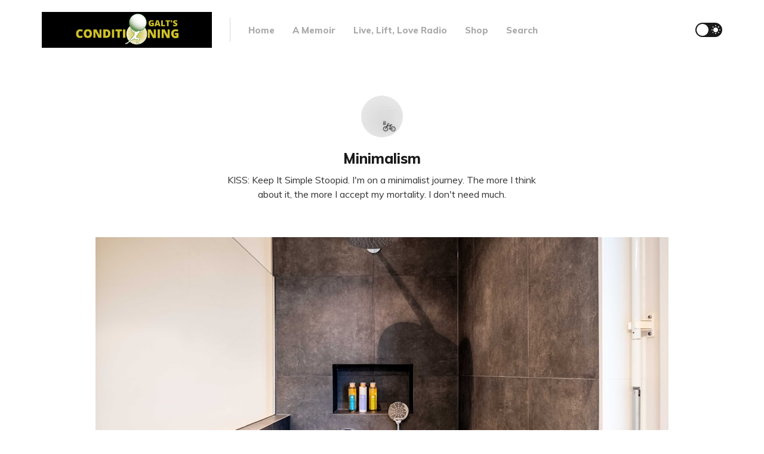

--- FILE ---
content_type: text/html; charset=utf-8
request_url: https://www.galtsconditioning.com/tag/minimalism/page/2/
body_size: 4586
content:
<!DOCTYPE html>
<html lang="en">

<head>
    <meta charset="utf-8">
    <meta name="viewport" content="width=device-width, initial-scale=1">
    <title>Minimalism - Galt&#x27;s Conditioning (Page 2)</title>
    <link rel="stylesheet" href="https://www.galtsconditioning.com/assets/built/screen.css?v=e2b8c8cc01">
    <link rel="stylesheet" href="https://fonts.googleapis.com/css?family=Muli:400,400i,700,700i,800">

    <script>
        if (localStorage.getItem('alto_dark') == 'true') {
            document.documentElement.classList.add('dark-mode');
        }
    </script>

    <link rel="icon" href="https://www.galtsconditioning.com/content/images/size/w256h256/2021/08/Icon.png" type="image/png">
    <link rel="canonical" href="https://www.galtsconditioning.com/tag/minimalism/page/2/">
    <meta name="referrer" content="no-referrer-when-downgrade">
    <link rel="prev" href="https://www.galtsconditioning.com/tag/minimalism/">
    <link rel="next" href="https://www.galtsconditioning.com/tag/minimalism/page/3/">
    <meta name="generator" content="Ghost 6.13">
    <link rel="alternate" type="application/rss+xml" title="Galt&#x27;s Conditioning" href="https://www.galtsconditioning.com/rss/">
    <script defer src="https://cdn.jsdelivr.net/ghost/portal@~2.56/umd/portal.min.js" data-i18n="true" data-ghost="https://www.galtsconditioning.com/" data-key="da969aab24dd4e166ca569fec0" data-api="https://galts-conditioning.ghost.io/ghost/api/content/" data-locale="en" crossorigin="anonymous"></script><style id="gh-members-styles">.gh-post-upgrade-cta-content,
.gh-post-upgrade-cta {
    display: flex;
    flex-direction: column;
    align-items: center;
    font-family: -apple-system, BlinkMacSystemFont, 'Segoe UI', Roboto, Oxygen, Ubuntu, Cantarell, 'Open Sans', 'Helvetica Neue', sans-serif;
    text-align: center;
    width: 100%;
    color: #ffffff;
    font-size: 16px;
}

.gh-post-upgrade-cta-content {
    border-radius: 8px;
    padding: 40px 4vw;
}

.gh-post-upgrade-cta h2 {
    color: #ffffff;
    font-size: 28px;
    letter-spacing: -0.2px;
    margin: 0;
    padding: 0;
}

.gh-post-upgrade-cta p {
    margin: 20px 0 0;
    padding: 0;
}

.gh-post-upgrade-cta small {
    font-size: 16px;
    letter-spacing: -0.2px;
}

.gh-post-upgrade-cta a {
    color: #ffffff;
    cursor: pointer;
    font-weight: 500;
    box-shadow: none;
    text-decoration: underline;
}

.gh-post-upgrade-cta a:hover {
    color: #ffffff;
    opacity: 0.8;
    box-shadow: none;
    text-decoration: underline;
}

.gh-post-upgrade-cta a.gh-btn {
    display: block;
    background: #ffffff;
    text-decoration: none;
    margin: 28px 0 0;
    padding: 8px 18px;
    border-radius: 4px;
    font-size: 16px;
    font-weight: 600;
}

.gh-post-upgrade-cta a.gh-btn:hover {
    opacity: 0.92;
}</style><script async src="https://js.stripe.com/v3/"></script>
    <script defer src="https://cdn.jsdelivr.net/ghost/sodo-search@~1.8/umd/sodo-search.min.js" data-key="da969aab24dd4e166ca569fec0" data-styles="https://cdn.jsdelivr.net/ghost/sodo-search@~1.8/umd/main.css" data-sodo-search="https://galts-conditioning.ghost.io/" data-locale="en" crossorigin="anonymous"></script>
    
    <link href="https://www.galtsconditioning.com/webmentions/receive/" rel="webmention">
    <script defer src="/public/cards.min.js?v=e2b8c8cc01"></script>
    <link rel="stylesheet" type="text/css" href="/public/cards.min.css?v=e2b8c8cc01">
    <script defer src="/public/comment-counts.min.js?v=e2b8c8cc01" data-ghost-comments-counts-api="https://www.galtsconditioning.com/members/api/comments/counts/"></script>
    <script defer src="/public/member-attribution.min.js?v=e2b8c8cc01"></script><style>:root {--ghost-accent-color: #050504;}</style>
    <!-- Google tag (gtag.js) -->
<script async src="https://www.googletagmanager.com/gtag/js?id=G-D1ESQ7DJ71"></script>
<script>
  window.dataLayer = window.dataLayer || [];
  function gtag(){dataLayer.push(arguments);}
  gtag('js', new Date());

  gtag('config', 'G-D1ESQ7DJ71');
</script>
</head>

<body class="tag-template tag-minimalism paged">
    <div class="site">
        <header class="site-header container">
    <div class="navbar">
        <div class="navbar-left">
            <div class="burger hidden-lg hidden-xl"></div>
            <a class="logo" href="https://www.galtsconditioning.com">
        <img class="logo-image" src="https://www.galtsconditioning.com/content/images/2021/08/1Untitled-design-2.png" alt="Galt&#x27;s Conditioning">
</a>            <div class="sep hidden-xs hidden-sm hidden-sm"></div>
                <nav class="main-menu hidden-xs hidden-sm hidden-md">
                    <ul class="nav-list u-plain-list">
        <li class="menu-item menu-item-home"><a class="menu-item-link"
                href="https://www.galtsconditioning.com/">Home</a></li>
        <li class="menu-item menu-item-a-memoir"><a class="menu-item-link"
                href="https://www.galtsconditioning.com/reaching-toward-your-light-microdosing-on-life-to-self-heal-from-your-three-trauma-triggers/">A Memoir</a></li>
        <li class="menu-item menu-item-live-lift-love-radio"><a class="menu-item-link"
                href="https://www.galtsconditioning.com/live-lift-love-radio/">Live, Lift, Love Radio</a></li>
        <li class="menu-item menu-item-shop"><a class="menu-item-link"
                href="https://www.galtsconditioning.com/shop/">Shop</a></li>
        <li class="menu-item menu-item-search"><a class="menu-item-link"
                href="#/search">Search</a></li>
</ul>
                </nav>
        </div>
        <div class="navbar-right">
            <div class="toggle-track">
                <div class="toggle-moon"><i class="icon icon-brightness-2"></i></div>
                <div class="toggle-sun"><i class="icon icon-white-balance-sunny"></i></div>
                <div class="toggle-thumb"></div>
            </div>
        </div>
    </div>
</header>        <div class="site-content">
            
<div class="content-area">
    <main class="site-main">
            <section class="term container large">
                    <div class="term-image-container u-placeholder">
                        <img class="term-image u-object-fit" src=https://images.unsplash.com/photo-1584454238666-b3448a90d85f?crop&#x3D;entropy&amp;cs&#x3D;tinysrgb&amp;fit&#x3D;max&amp;fm&#x3D;jpg&amp;ixid&#x3D;MnwxMTc3M3wwfDF8c2VhcmNofDI2fHxzaW1wbGV8ZW58MHx8fHwxNjcwMTk3MzU2&amp;ixlib&#x3D;rb-4.0.3&amp;q&#x3D;80&amp;w&#x3D;150 alt=Minimalism>
                    </div>
                <div class="term-wrapper">
                    <h1 class="term-name">Minimalism</h1>
                    <div class="term-description">KISS: Keep It Simple Stoopid. I&#x27;m on a minimalist journey. The more I think about it, the more I accept my mortality. I don&#x27;t need much.</div>
                </div>
            </section>
        <div class="post-feed">
                <article class="post tag-minimalism">
        <figure class="post-media container large">
        <div class="u-placeholder horizontal">
            <a class="post-image-link" href="/minimalism-4-types-of-showers/">
                <img class="post-image lazyload u-object-fit"

                    data-srcset="https://images.unsplash.com/photo-1611066415956-91ab6f1f57cc?crop&#x3D;entropy&amp;cs&#x3D;tinysrgb&amp;fit&#x3D;max&amp;fm&#x3D;jpg&amp;ixid&#x3D;MnwxMTc3M3wwfDF8c2VhcmNofDUxfHxzaG93ZXJ8ZW58MHx8fHwxNjczMDM5MzQ3&amp;ixlib&#x3D;rb-4.0.3&amp;q&#x3D;80&amp;w&#x3D;400 400w, https://images.unsplash.com/photo-1611066415956-91ab6f1f57cc?crop&#x3D;entropy&amp;cs&#x3D;tinysrgb&amp;fit&#x3D;max&amp;fm&#x3D;jpg&amp;ixid&#x3D;MnwxMTc3M3wwfDF8c2VhcmNofDUxfHxzaG93ZXJ8ZW58MHx8fHwxNjczMDM5MzQ3&amp;ixlib&#x3D;rb-4.0.3&amp;q&#x3D;80&amp;w&#x3D;750 750w, https://images.unsplash.com/photo-1611066415956-91ab6f1f57cc?crop&#x3D;entropy&amp;cs&#x3D;tinysrgb&amp;fit&#x3D;max&amp;fm&#x3D;jpg&amp;ixid&#x3D;MnwxMTc3M3wwfDF8c2VhcmNofDUxfHxzaG93ZXJ8ZW58MHx8fHwxNjczMDM5MzQ3&amp;ixlib&#x3D;rb-4.0.3&amp;q&#x3D;80&amp;w&#x3D;960 960w, https://images.unsplash.com/photo-1611066415956-91ab6f1f57cc?crop&#x3D;entropy&amp;cs&#x3D;tinysrgb&amp;fit&#x3D;max&amp;fm&#x3D;jpg&amp;ixid&#x3D;MnwxMTc3M3wwfDF8c2VhcmNofDUxfHxzaG93ZXJ8ZW58MHx8fHwxNjczMDM5MzQ3&amp;ixlib&#x3D;rb-4.0.3&amp;q&#x3D;80&amp;w&#x3D;1140 1140w, https://images.unsplash.com/photo-1611066415956-91ab6f1f57cc?crop&#x3D;entropy&amp;cs&#x3D;tinysrgb&amp;fit&#x3D;max&amp;fm&#x3D;jpg&amp;ixid&#x3D;MnwxMTc3M3wwfDF8c2VhcmNofDUxfHxzaG93ZXJ8ZW58MHx8fHwxNjczMDM5MzQ3&amp;ixlib&#x3D;rb-4.0.3&amp;q&#x3D;80&amp;w&#x3D;1920 1920w"
                    data-sizes="auto" src="https://images.unsplash.com/photo-1611066415956-91ab6f1f57cc?crop&#x3D;entropy&amp;cs&#x3D;tinysrgb&amp;fit&#x3D;max&amp;fm&#x3D;jpg&amp;ixid&#x3D;MnwxMTc3M3wwfDF8c2VhcmNofDUxfHxzaG93ZXJ8ZW58MHx8fHwxNjczMDM5MzQ3&amp;ixlib&#x3D;rb-4.0.3&amp;q&#x3D;80&amp;w&#x3D;960"
                    srcset="[data-uri]"
                     alt="Minimalism: 4 Different Ways To Shower Less To Save Water">
            </a>
        </div>

    </figure>
    <div class="container medium">
        <header class="post-header big-title">
        <h2 class="post-title">
            <a class="post-title-link" href="/minimalism-4-types-of-showers/">Minimalism: 4 Different Ways To Shower Less To Save Water</a>
        </h2>
            <div class="post-meta">
                <span class="post-meta-item post-meta-date">
                    <time datetime="2023-01-06">
                            3 years ago
                    </time>
                </span>
                <span class="post-meta-item post-meta-length">
                    3 min read
                </span>
                    <span class="post-meta-item post-meta-tags">
                        <a class="post-tag post-tag-minimalism" href="/tag/minimalism/"
                                title="Minimalism">Minimalism</a>
                    </span>
            </div>
</header>            <div class="post-excerpt">
                Just a touch, a little bit, and it&#39;s on.
            </div>
        <footer class="post-footer">
    <div class="post-action">
        <a class="post-link primary" href="/minimalism-4-types-of-showers/">Read Now</a>
        <a class="post-link secondary" href="https://getpocket.com/save?url=https://www.galtsconditioning.com/minimalism-4-types-of-showers/"
            target="_blank" rel="noopener">Read Later</a>
    </div>
    <div class="post-author">
                <a class="post-author-image-link" href="/author/clifford/">
                    <img class="post-author-image" src="/content/images/size/w150/2022/09/IMG_4306_small-1.jpg" alt="Clifford Genece">
                </a>
        <div class="post-author-name hidden-xs hidden-sm">
            <span class="post-author-by">By: </span>
            <a class="post-author-name-link" href="/author/clifford/">Clifford Genece</a>
        </div>
    </div>
</footer>    </div>
</article>                <article class="post tag-minimalism tag-skin-care">
        <figure class="post-media container large">
        <div class="u-placeholder horizontal">
            <a class="post-image-link" href="/minimalism-showering-showering-less-to-save-more/">
                <img class="post-image lazyload u-object-fit"

                    data-srcset="https://images.unsplash.com/photo-1530984575892-9c76ba2d187e?crop&#x3D;entropy&amp;cs&#x3D;tinysrgb&amp;fit&#x3D;max&amp;fm&#x3D;jpg&amp;ixid&#x3D;MnwxMTc3M3wwfDF8c2VhcmNofDI5fHxzaG93ZXJ8ZW58MHx8fHwxNjY5MTc1NTYy&amp;ixlib&#x3D;rb-4.0.3&amp;q&#x3D;80&amp;w&#x3D;400 400w, https://images.unsplash.com/photo-1530984575892-9c76ba2d187e?crop&#x3D;entropy&amp;cs&#x3D;tinysrgb&amp;fit&#x3D;max&amp;fm&#x3D;jpg&amp;ixid&#x3D;MnwxMTc3M3wwfDF8c2VhcmNofDI5fHxzaG93ZXJ8ZW58MHx8fHwxNjY5MTc1NTYy&amp;ixlib&#x3D;rb-4.0.3&amp;q&#x3D;80&amp;w&#x3D;750 750w, https://images.unsplash.com/photo-1530984575892-9c76ba2d187e?crop&#x3D;entropy&amp;cs&#x3D;tinysrgb&amp;fit&#x3D;max&amp;fm&#x3D;jpg&amp;ixid&#x3D;MnwxMTc3M3wwfDF8c2VhcmNofDI5fHxzaG93ZXJ8ZW58MHx8fHwxNjY5MTc1NTYy&amp;ixlib&#x3D;rb-4.0.3&amp;q&#x3D;80&amp;w&#x3D;960 960w, https://images.unsplash.com/photo-1530984575892-9c76ba2d187e?crop&#x3D;entropy&amp;cs&#x3D;tinysrgb&amp;fit&#x3D;max&amp;fm&#x3D;jpg&amp;ixid&#x3D;MnwxMTc3M3wwfDF8c2VhcmNofDI5fHxzaG93ZXJ8ZW58MHx8fHwxNjY5MTc1NTYy&amp;ixlib&#x3D;rb-4.0.3&amp;q&#x3D;80&amp;w&#x3D;1140 1140w, https://images.unsplash.com/photo-1530984575892-9c76ba2d187e?crop&#x3D;entropy&amp;cs&#x3D;tinysrgb&amp;fit&#x3D;max&amp;fm&#x3D;jpg&amp;ixid&#x3D;MnwxMTc3M3wwfDF8c2VhcmNofDI5fHxzaG93ZXJ8ZW58MHx8fHwxNjY5MTc1NTYy&amp;ixlib&#x3D;rb-4.0.3&amp;q&#x3D;80&amp;w&#x3D;1920 1920w"
                    data-sizes="auto" src="https://images.unsplash.com/photo-1530984575892-9c76ba2d187e?crop&#x3D;entropy&amp;cs&#x3D;tinysrgb&amp;fit&#x3D;max&amp;fm&#x3D;jpg&amp;ixid&#x3D;MnwxMTc3M3wwfDF8c2VhcmNofDI5fHxzaG93ZXJ8ZW58MHx8fHwxNjY5MTc1NTYy&amp;ixlib&#x3D;rb-4.0.3&amp;q&#x3D;80&amp;w&#x3D;960"
                    srcset="[data-uri]"
                     alt="Minimalism: Showering Less To Save More">
            </a>
        </div>

    </figure>
    <div class="container medium">
        <header class="post-header big-title">
        <h2 class="post-title">
            <a class="post-title-link" href="/minimalism-showering-showering-less-to-save-more/">Minimalism: Showering Less To Save More</a>
        </h2>
            <div class="post-meta">
                <span class="post-meta-item post-meta-date">
                    <time datetime="2022-12-28">
                            3 years ago
                    </time>
                </span>
                <span class="post-meta-item post-meta-length">
                    2 min read
                </span>
                    <span class="post-meta-item post-meta-tags">
                        <a class="post-tag post-tag-minimalism" href="/tag/minimalism/"
                                title="Minimalism">Minimalism</a><a class="post-tag post-tag-skin-care" href="/tag/skin-care/"
                                title="Skin Care">Skin Care</a>
                    </span>
            </div>
</header>            <div class="post-excerpt">
                I&#39;ve been adjusting how often I shower and how I shower. Minimalism is accepting your filth when it isn&#39;t too filthy.
            </div>
        <footer class="post-footer">
    <div class="post-action">
        <a class="post-link primary" href="/minimalism-showering-showering-less-to-save-more/">Read Now</a>
        <a class="post-link secondary" href="https://getpocket.com/save?url=https://www.galtsconditioning.com/minimalism-showering-showering-less-to-save-more/"
            target="_blank" rel="noopener">Read Later</a>
    </div>
    <div class="post-author">
                <a class="post-author-image-link" href="/author/clifford/">
                    <img class="post-author-image" src="/content/images/size/w150/2022/09/IMG_4306_small-1.jpg" alt="Clifford Genece">
                </a>
        <div class="post-author-name hidden-xs hidden-sm">
            <span class="post-author-by">By: </span>
            <a class="post-author-name-link" href="/author/clifford/">Clifford Genece</a>
        </div>
    </div>
</footer>    </div>
</article>                <article class="post tag-minimalism tag-skin-care tag-self-love tag-self-awareness">
        <figure class="post-media container large">
        <div class="u-placeholder horizontal">
            <a class="post-image-link" href="/minimalism-bald-and-proud/">
                <img class="post-image lazyload u-object-fit"

                    data-srcset="https://images.unsplash.com/photo-1520703191175-c1aa2dcd8a36?crop&#x3D;entropy&amp;cs&#x3D;tinysrgb&amp;fit&#x3D;max&amp;fm&#x3D;jpg&amp;ixid&#x3D;MnwxMTc3M3wwfDF8c2VhcmNofDI0fHxiYWxkfGVufDB8fHx8MTY3MTE0NDUxMA&amp;ixlib&#x3D;rb-4.0.3&amp;q&#x3D;80&amp;w&#x3D;400 400w, https://images.unsplash.com/photo-1520703191175-c1aa2dcd8a36?crop&#x3D;entropy&amp;cs&#x3D;tinysrgb&amp;fit&#x3D;max&amp;fm&#x3D;jpg&amp;ixid&#x3D;MnwxMTc3M3wwfDF8c2VhcmNofDI0fHxiYWxkfGVufDB8fHx8MTY3MTE0NDUxMA&amp;ixlib&#x3D;rb-4.0.3&amp;q&#x3D;80&amp;w&#x3D;750 750w, https://images.unsplash.com/photo-1520703191175-c1aa2dcd8a36?crop&#x3D;entropy&amp;cs&#x3D;tinysrgb&amp;fit&#x3D;max&amp;fm&#x3D;jpg&amp;ixid&#x3D;MnwxMTc3M3wwfDF8c2VhcmNofDI0fHxiYWxkfGVufDB8fHx8MTY3MTE0NDUxMA&amp;ixlib&#x3D;rb-4.0.3&amp;q&#x3D;80&amp;w&#x3D;960 960w, https://images.unsplash.com/photo-1520703191175-c1aa2dcd8a36?crop&#x3D;entropy&amp;cs&#x3D;tinysrgb&amp;fit&#x3D;max&amp;fm&#x3D;jpg&amp;ixid&#x3D;MnwxMTc3M3wwfDF8c2VhcmNofDI0fHxiYWxkfGVufDB8fHx8MTY3MTE0NDUxMA&amp;ixlib&#x3D;rb-4.0.3&amp;q&#x3D;80&amp;w&#x3D;1140 1140w, https://images.unsplash.com/photo-1520703191175-c1aa2dcd8a36?crop&#x3D;entropy&amp;cs&#x3D;tinysrgb&amp;fit&#x3D;max&amp;fm&#x3D;jpg&amp;ixid&#x3D;MnwxMTc3M3wwfDF8c2VhcmNofDI0fHxiYWxkfGVufDB8fHx8MTY3MTE0NDUxMA&amp;ixlib&#x3D;rb-4.0.3&amp;q&#x3D;80&amp;w&#x3D;1920 1920w"
                    data-sizes="auto" src="https://images.unsplash.com/photo-1520703191175-c1aa2dcd8a36?crop&#x3D;entropy&amp;cs&#x3D;tinysrgb&amp;fit&#x3D;max&amp;fm&#x3D;jpg&amp;ixid&#x3D;MnwxMTc3M3wwfDF8c2VhcmNofDI0fHxiYWxkfGVufDB8fHx8MTY3MTE0NDUxMA&amp;ixlib&#x3D;rb-4.0.3&amp;q&#x3D;80&amp;w&#x3D;960"
                    srcset="[data-uri]"
                     alt="Minimalism: Baldie">
            </a>
        </div>

    </figure>
    <div class="container medium">
        <header class="post-header big-title">
        <h2 class="post-title">
            <a class="post-title-link" href="/minimalism-bald-and-proud/">Minimalism: Baldie</a>
        </h2>
            <div class="post-meta">
                <span class="post-meta-item post-meta-date">
                    <time datetime="2022-12-16">
                            3 years ago
                    </time>
                </span>
                <span class="post-meta-item post-meta-length">
                    3 min read
                </span>
                    <span class="post-meta-item post-meta-tags">
                        <a class="post-tag post-tag-minimalism" href="/tag/minimalism/"
                                title="Minimalism">Minimalism</a><a class="post-tag post-tag-skin-care" href="/tag/skin-care/"
                                title="Skin Care">Skin Care</a><a class="post-tag post-tag-self-love" href="/tag/self-love/"
                                title="self-love">self-love</a><a class="post-tag post-tag-self-awareness" href="/tag/self-awareness/"
                                title="Self-Awareness">Self-Awareness</a>
                    </span>
            </div>
</header>            <div class="post-excerpt">
                I been had waves. But I been had a baldie longer. Minimalism is accepting the natural.
            </div>
        <footer class="post-footer">
    <div class="post-action">
        <a class="post-link primary" href="/minimalism-bald-and-proud/">Read Now</a>
        <a class="post-link secondary" href="https://getpocket.com/save?url=https://www.galtsconditioning.com/minimalism-bald-and-proud/"
            target="_blank" rel="noopener">Read Later</a>
    </div>
    <div class="post-author">
                <a class="post-author-image-link" href="/author/clifford/">
                    <img class="post-author-image" src="/content/images/size/w150/2022/09/IMG_4306_small-1.jpg" alt="Clifford Genece">
                </a>
        <div class="post-author-name hidden-xs hidden-sm">
            <span class="post-author-by">By: </span>
            <a class="post-author-name-link" href="/author/clifford/">Clifford Genece</a>
        </div>
    </div>
</footer>    </div>
</article>                <article class="post tag-coffee tag-minimalism">
        <figure class="post-media container large">
        <div class="u-placeholder horizontal">
            <a class="post-image-link" href="/coffee-consumerism-minimalism-flavor/">
                <img class="post-image lazyload u-object-fit"

                    data-srcset="https://images.unsplash.com/photo-1639664906638-552f4c2a2c4f?crop&#x3D;entropy&amp;cs&#x3D;tinysrgb&amp;fit&#x3D;max&amp;fm&#x3D;jpg&amp;ixid&#x3D;MnwxMTc3M3wwfDF8c2VhcmNofDM0fHxiaWFsZXR0aXxlbnwwfHx8fDE2NzAwMDMyNTg&amp;ixlib&#x3D;rb-4.0.3&amp;q&#x3D;80&amp;w&#x3D;400 400w, https://images.unsplash.com/photo-1639664906638-552f4c2a2c4f?crop&#x3D;entropy&amp;cs&#x3D;tinysrgb&amp;fit&#x3D;max&amp;fm&#x3D;jpg&amp;ixid&#x3D;MnwxMTc3M3wwfDF8c2VhcmNofDM0fHxiaWFsZXR0aXxlbnwwfHx8fDE2NzAwMDMyNTg&amp;ixlib&#x3D;rb-4.0.3&amp;q&#x3D;80&amp;w&#x3D;750 750w, https://images.unsplash.com/photo-1639664906638-552f4c2a2c4f?crop&#x3D;entropy&amp;cs&#x3D;tinysrgb&amp;fit&#x3D;max&amp;fm&#x3D;jpg&amp;ixid&#x3D;MnwxMTc3M3wwfDF8c2VhcmNofDM0fHxiaWFsZXR0aXxlbnwwfHx8fDE2NzAwMDMyNTg&amp;ixlib&#x3D;rb-4.0.3&amp;q&#x3D;80&amp;w&#x3D;960 960w, https://images.unsplash.com/photo-1639664906638-552f4c2a2c4f?crop&#x3D;entropy&amp;cs&#x3D;tinysrgb&amp;fit&#x3D;max&amp;fm&#x3D;jpg&amp;ixid&#x3D;MnwxMTc3M3wwfDF8c2VhcmNofDM0fHxiaWFsZXR0aXxlbnwwfHx8fDE2NzAwMDMyNTg&amp;ixlib&#x3D;rb-4.0.3&amp;q&#x3D;80&amp;w&#x3D;1140 1140w, https://images.unsplash.com/photo-1639664906638-552f4c2a2c4f?crop&#x3D;entropy&amp;cs&#x3D;tinysrgb&amp;fit&#x3D;max&amp;fm&#x3D;jpg&amp;ixid&#x3D;MnwxMTc3M3wwfDF8c2VhcmNofDM0fHxiaWFsZXR0aXxlbnwwfHx8fDE2NzAwMDMyNTg&amp;ixlib&#x3D;rb-4.0.3&amp;q&#x3D;80&amp;w&#x3D;1920 1920w"
                    data-sizes="auto" src="https://images.unsplash.com/photo-1639664906638-552f4c2a2c4f?crop&#x3D;entropy&amp;cs&#x3D;tinysrgb&amp;fit&#x3D;max&amp;fm&#x3D;jpg&amp;ixid&#x3D;MnwxMTc3M3wwfDF8c2VhcmNofDM0fHxiaWFsZXR0aXxlbnwwfHx8fDE2NzAwMDMyNTg&amp;ixlib&#x3D;rb-4.0.3&amp;q&#x3D;80&amp;w&#x3D;960"
                    srcset="[data-uri]"
                     alt="Minimalism: Drinking Coffee">
            </a>
        </div>

    </figure>
    <div class="container medium">
        <header class="post-header big-title">
        <h2 class="post-title">
            <a class="post-title-link" href="/coffee-consumerism-minimalism-flavor/">Minimalism: Drinking Coffee</a>
        </h2>
            <div class="post-meta">
                <span class="post-meta-item post-meta-date">
                    <time datetime="2022-12-07">
                            3 years ago
                    </time>
                </span>
                <span class="post-meta-item post-meta-length">
                    3 min read
                </span>
                    <span class="post-meta-item post-meta-tags">
                        <a class="post-tag post-tag-coffee" href="/tag/coffee/"
                                title="Coffee">Coffee</a><a class="post-tag post-tag-minimalism" href="/tag/minimalism/"
                                title="Minimalism">Minimalism</a>
                    </span>
            </div>
</header>            <div class="post-excerpt">
                Coffee is a luxury. At Eataly, the Italians introduced me to the philosophy of coffee. It&#39;s not just a drink; it&#39;s an experience.
            </div>
        <footer class="post-footer">
    <div class="post-action">
        <a class="post-link primary" href="/coffee-consumerism-minimalism-flavor/">Read Now</a>
        <a class="post-link secondary" href="https://getpocket.com/save?url=https://www.galtsconditioning.com/coffee-consumerism-minimalism-flavor/"
            target="_blank" rel="noopener">Read Later</a>
    </div>
    <div class="post-author">
                <a class="post-author-image-link" href="/author/clifford/">
                    <img class="post-author-image" src="/content/images/size/w150/2022/09/IMG_4306_small-1.jpg" alt="Clifford Genece">
                </a>
        <div class="post-author-name hidden-xs hidden-sm">
            <span class="post-author-by">By: </span>
            <a class="post-author-name-link" href="/author/clifford/">Clifford Genece</a>
        </div>
    </div>
</footer>    </div>
</article>                <article class="post tag-minimalism tag-technology">
        <figure class="post-media container large">
        <div class="u-placeholder horizontal">
            <a class="post-image-link" href="/minimalism-clearing-out-junk-email/">
                <img class="post-image lazyload u-object-fit"

                    data-srcset="https://images.unsplash.com/photo-1530436098968-cab21a5dfea6?crop&#x3D;entropy&amp;cs&#x3D;tinysrgb&amp;fit&#x3D;max&amp;fm&#x3D;jpg&amp;ixid&#x3D;MnwxMTc3M3wwfDF8c2VhcmNofDJ8fHNwYW18ZW58MHx8fHwxNjcwMDg4NjM0&amp;ixlib&#x3D;rb-4.0.3&amp;q&#x3D;80&amp;w&#x3D;400 400w, https://images.unsplash.com/photo-1530436098968-cab21a5dfea6?crop&#x3D;entropy&amp;cs&#x3D;tinysrgb&amp;fit&#x3D;max&amp;fm&#x3D;jpg&amp;ixid&#x3D;MnwxMTc3M3wwfDF8c2VhcmNofDJ8fHNwYW18ZW58MHx8fHwxNjcwMDg4NjM0&amp;ixlib&#x3D;rb-4.0.3&amp;q&#x3D;80&amp;w&#x3D;750 750w, https://images.unsplash.com/photo-1530436098968-cab21a5dfea6?crop&#x3D;entropy&amp;cs&#x3D;tinysrgb&amp;fit&#x3D;max&amp;fm&#x3D;jpg&amp;ixid&#x3D;MnwxMTc3M3wwfDF8c2VhcmNofDJ8fHNwYW18ZW58MHx8fHwxNjcwMDg4NjM0&amp;ixlib&#x3D;rb-4.0.3&amp;q&#x3D;80&amp;w&#x3D;960 960w, https://images.unsplash.com/photo-1530436098968-cab21a5dfea6?crop&#x3D;entropy&amp;cs&#x3D;tinysrgb&amp;fit&#x3D;max&amp;fm&#x3D;jpg&amp;ixid&#x3D;MnwxMTc3M3wwfDF8c2VhcmNofDJ8fHNwYW18ZW58MHx8fHwxNjcwMDg4NjM0&amp;ixlib&#x3D;rb-4.0.3&amp;q&#x3D;80&amp;w&#x3D;1140 1140w, https://images.unsplash.com/photo-1530436098968-cab21a5dfea6?crop&#x3D;entropy&amp;cs&#x3D;tinysrgb&amp;fit&#x3D;max&amp;fm&#x3D;jpg&amp;ixid&#x3D;MnwxMTc3M3wwfDF8c2VhcmNofDJ8fHNwYW18ZW58MHx8fHwxNjcwMDg4NjM0&amp;ixlib&#x3D;rb-4.0.3&amp;q&#x3D;80&amp;w&#x3D;1920 1920w"
                    data-sizes="auto" src="https://images.unsplash.com/photo-1530436098968-cab21a5dfea6?crop&#x3D;entropy&amp;cs&#x3D;tinysrgb&amp;fit&#x3D;max&amp;fm&#x3D;jpg&amp;ixid&#x3D;MnwxMTc3M3wwfDF8c2VhcmNofDJ8fHNwYW18ZW58MHx8fHwxNjcwMDg4NjM0&amp;ixlib&#x3D;rb-4.0.3&amp;q&#x3D;80&amp;w&#x3D;960"
                    srcset="[data-uri]"
                     alt="Minimalism: Clearing Out Junk eMail">
            </a>
        </div>

    </figure>
    <div class="container medium">
        <header class="post-header big-title">
        <h2 class="post-title">
            <a class="post-title-link" href="/minimalism-clearing-out-junk-email/">Minimalism: Clearing Out Junk eMail</a>
        </h2>
            <div class="post-meta">
                <span class="post-meta-item post-meta-date">
                    <time datetime="2022-12-03">
                            3 years ago
                    </time>
                </span>
                <span class="post-meta-item post-meta-length">
                    3 min read
                </span>
                    <span class="post-meta-item post-meta-tags">
                        <a class="post-tag post-tag-minimalism" href="/tag/minimalism/"
                                title="Minimalism">Minimalism</a><a class="post-tag post-tag-technology" href="/tag/technology/"
                                title="technology">technology</a>
                    </span>
            </div>
</header>            <div class="post-excerpt">
                For the past two years, I&#39;ve been thinking about storage waste. The cloud. The cloud. Minimalism is reducing my carbon footprint by reducing the storage I waste.
            </div>
        <footer class="post-footer">
    <div class="post-action">
        <a class="post-link primary" href="/minimalism-clearing-out-junk-email/">Read Now</a>
        <a class="post-link secondary" href="https://getpocket.com/save?url=https://www.galtsconditioning.com/minimalism-clearing-out-junk-email/"
            target="_blank" rel="noopener">Read Later</a>
    </div>
    <div class="post-author">
                <a class="post-author-image-link" href="/author/clifford/">
                    <img class="post-author-image" src="/content/images/size/w150/2022/09/IMG_4306_small-1.jpg" alt="Clifford Genece">
                </a>
        <div class="post-author-name hidden-xs hidden-sm">
            <span class="post-author-by">By: </span>
            <a class="post-author-name-link" href="/author/clifford/">Clifford Genece</a>
        </div>
    </div>
</footer>    </div>
</article>        </div>
        <nav class="pagination container large">
    <div class="pagination-left">
            <a class="newer-posts button-arrow button-arrow-left" href="/tag/minimalism/">
                <i class="button-arrow-icon icon icon-arrow-left"></i> Newer Posts
            </a>
    </div>
    <span class="page-number hidden-xs hidden-sm">Page 2 of 3</span>
    <div class="pagination-right">
            <a class="older-posts button-arrow button-arrow-right" href="/tag/minimalism/page/3/">
                Older Posts <i class="button-arrow-icon icon icon-arrow-right"></i>
            </a>
    </div>
</nav>
    </main>
</div>
        </div>
        <footer class="site-footer container large">
    <div class="copyright">
        Powered by <a href="https://ghost.org/" target="_blank" rel="noopener">Ghost</a>
    </div>

        <nav class="footer-nav">
            <ul class="nav-list u-plain-list">
        <li class="menu-item menu-item-connect"><a class="menu-item-link"
                href="https://www.galtsconditioning.com/connect/">Connect</a></li>
        <li class="menu-item menu-item-privacy"><a class="menu-item-link"
                href="https://www.galtsconditioning.com/privacy/">Privacy</a></li>
        <li class="menu-item menu-item-terms-and-conditions"><a class="menu-item-link"
                href="https://www.galtsconditioning.com/terms-and-conditions/">Terms and Conditions</a></li>
        <li class="menu-item menu-item-donate"><a class="menu-item-link"
                href="https://donate.stripe.com/cN2dRR2nA9GtcSIdQR">Donate</a></li>
</ul>
        </nav>

    <div class="footer-social">
        <a class="footer-social-item footer-social-item-rss"
            href="https://feedly.com/i/subscription/feed/https://www.galtsconditioning.com/rss/" target="_blank" rel="noopener"
            aria-label="RSS">
            <i class="icon icon-rss"></i>
        </a>
    </div>
</footer>    </div>

    <div class="dimmer"></div>

    <div class="off-canvas">
        <div class="canvas-close">
            <i class="canvas-icon icon icon-window-close"></i>
        </div>
        <div class="mobile-menu"></div>
    </div>

    <script
        src="https://code.jquery.com/jquery-3.5.1.min.js"
        integrity="sha256-9/aliU8dGd2tb6OSsuzixeV4y/faTqgFtohetphbbj0="
        crossorigin="anonymous">
    </script>
    <script src="https://www.galtsconditioning.com/assets/built/main.min.js?v=e2b8c8cc01"></script>

    

    
</body>

</html>

--- FILE ---
content_type: text/css; charset=UTF-8
request_url: https://www.galtsconditioning.com/assets/built/screen.css?v=e2b8c8cc01
body_size: 6170
content:
/*! normalize.css v8.0.1 | MIT License | github.com/necolas/normalize.css */html{-webkit-text-size-adjust:100%;line-height:1.15}body{margin:0}main{display:block}h1{font-size:2em;margin:.67em 0}hr{box-sizing:content-box;height:0;overflow:visible}pre{font-family:monospace;font-size:1em}a{background-color:transparent}abbr[title]{border-bottom:none;text-decoration:underline;-webkit-text-decoration:underline dotted;text-decoration:underline dotted}b,strong{font-weight:bolder}code,kbd,samp{font-family:monospace;font-size:1em}small{font-size:80%}sub,sup{font-size:75%;line-height:0;position:relative;vertical-align:baseline}sub{bottom:-.25em}sup{top:-.5em}img{border-style:none}button,input,optgroup,select,textarea{font-family:inherit;font-size:100%;line-height:1.15;margin:0}button,input{overflow:visible}button,select{text-transform:none}[type=button],[type=reset],[type=submit],button{-webkit-appearance:button}[type=button]::-moz-focus-inner,[type=reset]::-moz-focus-inner,[type=submit]::-moz-focus-inner,button::-moz-focus-inner{border-style:none;padding:0}[type=button]:-moz-focusring,[type=reset]:-moz-focusring,[type=submit]:-moz-focusring,button:-moz-focusring{outline:1px dotted ButtonText}fieldset{padding:.35em .75em .625em}legend{box-sizing:border-box;color:inherit;display:table;max-width:100%;padding:0;white-space:normal}progress{vertical-align:baseline}textarea{overflow:auto}[type=checkbox],[type=radio]{box-sizing:border-box;padding:0}[type=number]::-webkit-inner-spin-button,[type=number]::-webkit-outer-spin-button{height:auto}[type=search]{-webkit-appearance:textfield;outline-offset:-2px}[type=search]::-webkit-search-decoration{-webkit-appearance:none}::-webkit-file-upload-button{-webkit-appearance:button;font:inherit}details{display:block}summary{display:list-item}[hidden],template{display:none}:root{--primary-color:var(--ghost-accent-color,#49a8e4);--primary-text-color:#333;--secondary-text-color:#aaa;--red-color:#ff7473;--white-color:#fff;--light-gray-color:#f1f1f1;--mid-gray-color:#d9d9d9;--dark-gray-color:#1a1a1a;--black-color:#000;--dark-mode-bg-color:#282c35;--dark-mode-darker-bg-color:#21252c;--dark-mode-primary-text-color:#ccc;--dark-mode-secondary-text-color:#999;--dark-mode-border-color:#495061;--animation-base:ease-in-out;--shadow-base:0 0 5px rgba(0,0,0,0.2);--font-mono:Menlo,Consolas,Monaco,Liberation Mono,Lucida Console,monospace}html{box-sizing:border-box}*,:after,:before{box-sizing:inherit}body{text-rendering:optimizeLegibility;-webkit-font-smoothing:antialiased;-moz-osx-font-smoothing:grayscale;background-color:var(--white-color);color:var(--primary-text-color);font-family:Muli,sans-serif;font-size:16px;line-height:1.65;transition:background-color .3s var(--animation-base);word-break:break-word}a{text-decoration:none}a,h1,h2,h3,h4,h5,h6{color:var(--dark-gray-color)}h1,h2,h3,h4,h5,h6{font-weight:700;line-height:1.3;margin:0 0 15px}p{margin:0 0 20px}img{display:block;height:auto;max-width:100%}blockquote{color:var(--dark-gray-color);font-size:22px;font-weight:700;line-height:1.3;margin-left:0;margin-right:0}blockquote strong{font-weight:800}ol,ul{padding-left:35px}li{margin:5px 0}embed,iframe{border:0;display:block;overflow:hidden;width:100%}figure{margin:0}figcaption{color:var(--dark-gray-color);font-size:14px;margin-top:15px;text-align:center}pre{-webkit-overflow-scrolling:touch;background-color:var(--light-gray-color);border-radius:5px;-webkit-hyphens:none;-ms-hyphens:none;hyphens:none;line-height:1.5;overflow-x:scroll;padding:16px 22px;white-space:pre}code{font-family:var(--font-mono);font-size:14px}:not(pre)>code{background-color:var(--light-gray-color);border-radius:3px;padding:3px 4px}hr{border:0;margin-left:auto;margin-right:auto;position:relative}hr,hr:after,hr:before{background-color:var(--dark-gray-color);border-radius:50%;height:5px;width:5px}hr:after,hr:before{content:"";position:absolute}hr:before{right:20px}hr:after{left:20px}.container{margin-left:auto;margin-right:auto;max-width:calc(1140px + 8vw);padding-left:4vw;padding-right:4vw;width:100%}.container.large{max-width:calc(960px + 8vw)}.container.medium{max-width:calc(750px + 8vw)}.container.small{max-width:calc(640px + 8vw)}.row{display:flex;flex-wrap:wrap;margin-left:-15px;margin-right:-15px}div[class^=col-]{min-height:1px;padding-left:15px;padding-right:15px;position:relative;width:100%}.col-1{flex:0 0 8.333333%;max-width:8.333333%}.col-2{flex:0 0 16.666667%;max-width:16.666667%}.col-3{flex:0 0 25%;max-width:25%}.col-4{flex:0 0 33.333333%;max-width:33.333333%}.col-5{flex:0 0 41.666667%;max-width:41.666667%}.col-6{flex:0 0 50%;max-width:50%}.col-7{flex:0 0 58.333333%;max-width:58.333333%}.col-8{flex:0 0 66.666667%;max-width:66.666667%}.col-9{flex:0 0 75%;max-width:75%}.col-10{flex:0 0 83.333333%;max-width:83.333333%}.col-11{flex:0 0 91.666667%;max-width:91.666667%}.col-12{flex:0 0 100%;max-width:100%}@media (min-width:576px){.col-sm-1{flex:0 0 8.333333%;max-width:8.333333%}.col-sm-2{flex:0 0 16.666667%;max-width:16.666667%}.col-sm-3{flex:0 0 25%;max-width:25%}.col-sm-4{flex:0 0 33.333333%;max-width:33.333333%}.col-sm-5{flex:0 0 41.666667%;max-width:41.666667%}.col-sm-6{flex:0 0 50%;max-width:50%}.col-sm-7{flex:0 0 58.333333%;max-width:58.333333%}.col-sm-8{flex:0 0 66.666667%;max-width:66.666667%}.col-sm-9{flex:0 0 75%;max-width:75%}.col-sm-10{flex:0 0 83.333333%;max-width:83.333333%}.col-sm-11{flex:0 0 91.666667%;max-width:91.666667%}.col-sm-12{flex:0 0 100%;max-width:100%}}@media (min-width:768px){.col-md-1{flex:0 0 8.333333%;max-width:8.333333%}.col-md-2{flex:0 0 16.666667%;max-width:16.666667%}.col-md-3{flex:0 0 25%;max-width:25%}.col-md-4{flex:0 0 33.333333%;max-width:33.333333%}.col-md-5{flex:0 0 41.666667%;max-width:41.666667%}.col-md-6{flex:0 0 50%;max-width:50%}.col-md-7{flex:0 0 58.333333%;max-width:58.333333%}.col-md-8{flex:0 0 66.666667%;max-width:66.666667%}.col-md-9{flex:0 0 75%;max-width:75%}.col-md-10{flex:0 0 83.333333%;max-width:83.333333%}.col-md-11{flex:0 0 91.666667%;max-width:91.666667%}.col-md-12{flex:0 0 100%;max-width:100%}}@media (min-width:992px){.col-lg-1{flex:0 0 8.333333%;max-width:8.333333%}.col-lg-2{flex:0 0 16.666667%;max-width:16.666667%}.col-lg-3{flex:0 0 25%;max-width:25%}.col-lg-4{flex:0 0 33.333333%;max-width:33.333333%}.col-lg-5{flex:0 0 41.666667%;max-width:41.666667%}.col-lg-6{flex:0 0 50%;max-width:50%}.col-lg-7{flex:0 0 58.333333%;max-width:58.333333%}.col-lg-8{flex:0 0 66.666667%;max-width:66.666667%}.col-lg-9{flex:0 0 75%;max-width:75%}.col-lg-10{flex:0 0 83.333333%;max-width:83.333333%}.col-lg-11{flex:0 0 91.666667%;max-width:91.666667%}.col-lg-12{flex:0 0 100%;max-width:100%}}@media (min-width:1200px){.col-xl-1{flex:0 0 8.333333%;max-width:8.333333%}.col-xl-2{flex:0 0 16.666667%;max-width:16.666667%}.col-xl-3{flex:0 0 25%;max-width:25%}.col-xl-4{flex:0 0 33.333333%;max-width:33.333333%}.col-xl-5{flex:0 0 41.666667%;max-width:41.666667%}.col-xl-6{flex:0 0 50%;max-width:50%}.col-xl-7{flex:0 0 58.333333%;max-width:58.333333%}.col-xl-8{flex:0 0 66.666667%;max-width:66.666667%}.col-xl-9{flex:0 0 75%;max-width:75%}.col-xl-10{flex:0 0 83.333333%;max-width:83.333333%}.col-xl-11{flex:0 0 91.666667%;max-width:91.666667%}.col-xl-12{flex:0 0 100%;max-width:100%}}@media (max-width:575px){.hidden-xs{display:none!important}}@media (min-width:576px) and (max-width:767px){.hidden-sm{display:none!important}}@media (min-width:768px) and (max-width:991px){.hidden-md{display:none!important}}@media (min-width:992px) and (max-width:1199px){.hidden-lg{display:none!important}}@media (min-width:1200px){.hidden-xl{display:none!important}}.button-arrow-icon{color:var(--secondary-text-color);display:inline-block;transition:transform .2s var(--animation-base);vertical-align:middle}.button-arrow-left .button-arrow-icon{margin-left:-2px;margin-right:3px}.button-arrow-right .button-arrow-icon{margin-left:3px;margin-right:-2px}.button-arrow-left:hover .button-arrow-icon{transform:translateX(-5px)}.button-arrow-right:hover .button-arrow-icon{transform:translateX(5px)}input[type=email],input[type=password],input[type=text]{-webkit-appearance:none;-moz-appearance:none;appearance:none;border:1px solid var(--mid-gray-color);border-radius:5px;font-size:16px;height:50px;outline:none;padding:0 15px}input[type=email]:focus,input[type=password]:focus,input[type=text]:focus{border-color:var(--primary-color)}.site-header{-webkit-backface-visibility:hidden;backface-visibility:hidden;z-index:80}.navbar{height:100px;justify-content:space-between}.navbar,.navbar-left,.navbar-right{align-items:center;display:flex}.navbar-left{height:100%}.logo{display:inline-block;margin-right:15px;position:relative;vertical-align:middle}.logo-image{max-height:60px}.logo-image.white{left:0;opacity:0;position:absolute;top:0;transition:opacity .3s var(--animation-base)}.logo-text{font-size:24px;font-weight:800}.sep{display:flex;height:100%;margin:0 15px;width:1px}.sep:after{background-color:var(--mid-gray-color);content:"";height:40%;margin:auto;transition:background-color .5s var(--animation-base);width:100%}.nav-list{display:flex;flex-wrap:wrap}.menu-item{-webkit-backface-visibility:hidden;backface-visibility:hidden;font-size:15px;font-weight:800;line-height:1;margin:0 15px;transition:opacity .3s var(--animation-base)}.menu-item-link{color:var(--secondary-text-color)}.menu-item-link:hover{color:var(--dark-gray-color)}@media (max-width:767px){.logo{margin-right:0}}.burger{cursor:pointer;height:30px;margin-left:-9px;margin-right:10px;position:relative;width:30px}.burger:after,.burger:before{background-color:var(--dark-gray-color);content:"";height:2px;left:9px;position:absolute;width:12px}.burger:before{top:11px}.burger:after{bottom:11px}.toggle-track{background-color:var(--dark-gray-color);border-radius:30px;cursor:pointer;display:flex;height:24px;margin-left:20px;position:relative;-webkit-user-select:none;-moz-user-select:none;-ms-user-select:none;user-select:none;width:45px}.toggle-moon,.toggle-sun{align-items:center;color:var(--white-color);display:flex;font-size:16px;justify-content:center;margin-top:1px;width:50%}.toggle-moon{transform:translateX(1px)}.toggle-thumb{background-color:var(--white-color);border-radius:50%;height:20px;left:2px;position:absolute;top:2px;transition:transform .5s cubic-bezier(.23,1,.32,1);width:20px}.dark-mode .toggle-thumb{transform:translateX(21px)}.site{display:flex;flex-direction:column;min-height:100vh}.site-content{flex-grow:1;padding-top:60px}.term{align-items:center;display:flex;flex-direction:column;margin-bottom:60px;text-align:center}.term-image-container{border-radius:50%;flex-shrink:0;height:70px;margin-bottom:20px;overflow:hidden;width:70px}.term-name{font-size:24px;font-weight:800;margin-bottom:0}.term-description{line-height:1.5;margin-top:8px;max-width:550px}@media (max-width:767px){.term{margin-top:-30px}}.dimmer{background:rgba(0,0,0,.7);bottom:0;display:none;right:0}.dimmer,.off-canvas{left:0;position:fixed;top:0;z-index:90}.off-canvas{-webkit-overflow-scrolling:touch;background-color:var(--white-color);height:100vh;overflow-y:scroll;padding:60px 0 30px;transform:translateX(-250px);transition:transform .4s var(--animation-base);width:250px}.canvas-close{color:var(--dark-gray-color);cursor:pointer;font-size:16px;height:30px;line-height:30px;position:absolute;right:10px;text-align:center;top:10px;width:30px}html:not(.canvas-visible) .off-canvas{visibility:hidden}.canvas-opened{overflow-y:hidden}.canvas-opened .off-canvas{transform:translateX(0)!important;visibility:visible}.site-footer{align-items:center;display:flex;justify-content:space-between;padding-bottom:45px;padding-top:45px}.copyright,.footer-social{flex:2}.copyright{font-size:14px}.copyright a{position:relative}.footer-social{margin-right:-7px;text-align:right}.footer-social-item{color:var(--secondary-text-color);font-size:18px;padding:0 5px}.footer-nav .nav-list{justify-content:center}.footer-nav .menu-item{font-size:14px;font-weight:400;margin:0 10px}@media (max-width:767px){.site-footer{flex-direction:column}.copyright{margin-top:10px;order:1}.footer-social{margin-right:0;margin-top:20px}}.error{text-align:center}.error-code{color:var(--dark-gray-color);font-size:40px;font-weight:700;letter-spacing:2px;margin-bottom:-5px}.error-posts{margin-top:60px}.error-link{color:var(--primary-color)!important;font-weight:700}.post{margin-bottom:75px}.post-media{margin-bottom:20px}.post-media.large{margin-bottom:45px}.post-media-tag{background:var(--primary-color);border-radius:15px;color:var(--white-color);font-size:13px;font-weight:700;padding:2px 10px;position:absolute;right:15px;top:15px;z-index:10}.post-header{margin-bottom:30px}.post-title{font-size:16px;margin-bottom:10px}.post-header.big-title .post-title{font-size:30px;font-weight:800;letter-spacing:-.5px}.post-title-link:hover{color:var(--primary-color)}.post-meta{color:var(--secondary-text-color);font-size:12px;font-weight:800;letter-spacing:.3px;text-transform:uppercase}.post-meta-item+.post-meta-item:before{content:"\02022";font-family:serif;padding:0 4px}.post-tag{color:var(--primary-color)}.post-tag+.post-tag:before{content:", "}.post-footer{align-items:center;border-top:1px solid var(--mid-gray-color);display:flex;justify-content:space-between;margin-top:30px;padding-top:10px}.post-action{display:flex;line-height:1}.post-link{align-items:center;display:flex;font-size:12px;font-weight:700;letter-spacing:.3px;padding-left:14px;position:relative;text-transform:uppercase}.post-link:before{font-family:Alto,sans-serif;left:0;position:absolute}.post-link.primary{color:var(--primary-color);font-weight:800}.post-link.primary:before{content:"\e932";font-size:14px;left:-3px}.post-link.secondary{margin-left:15px;padding-left:17px}.post-link.secondary:before{content:"\e933"}.post-author{align-items:center;display:flex}.post-author-image-link{display:block;height:30px;margin:0 -4px;position:relative;width:30px}.post-author-image-link:first-child{z-index:10}.post-author-image-link:nth-child(2){z-index:9}.post-author-image-link:nth-child(3){z-index:8}.post-author-image-link:nth-child(4){z-index:7}.post-author-image-link:nth-child(5){z-index:6}.post-author-image{border:2px solid var(--white-color);border-radius:50%}.post-author-name{color:var(--secondary-text-color);font-size:13px;font-weight:700;line-height:1;margin-left:10px}.post-author-name-link+.post-author-name-link:before{color:var(--secondary-text-color);content:", "}@media (max-width:767px){.post-media.large{margin-bottom:30px}.post:not(.single-post) .post-title{font-size:20px!important}}.pagination{align-items:center;display:flex;margin-bottom:45px;margin-top:30px}.pagination-left,.pagination-right{flex:2;font-weight:700}.pagination-right{text-align:right}.page-number{border:1px solid var(--mid-gray-color);border-radius:30px;color:var(--secondary-text-color);font-size:13px;font-weight:700;line-height:0;padding:16px}.single-post{margin-bottom:60px}.single-post .post-header{text-align:center}.single-post .post-media{margin-top:45px}.single-post .post-image-link{pointer-events:none}.single-post .post-content{font-size:17px}@media (max-width:767px){.single-post .post-header{margin-top:-30px}}.kg-gallery-container{display:flex;flex-direction:column}.kg-gallery-row{display:flex;flex-direction:row;justify-content:center}.kg-gallery-image img{height:100%;width:100%}.kg-gallery-row:not(:first-of-type){margin:10px 0 0}.kg-gallery-image:not(:first-of-type){margin:0 0 0 10px}.kg-bookmark-card{border:1px solid var(--mid-gray-color);border-radius:4px}.kg-bookmark-container{display:flex;overflow:hidden;text-decoration:none!important}.kg-bookmark-container:after{display:none}.kg-bookmark-content{flex-grow:1;overflow:hidden;padding:25px}.kg-bookmark-title{color:var(--dark-gray-color);font-size:18px;font-weight:700;line-height:1.3}.kg-bookmark-description{color:var(--secondary-text-color);font-size:16px;margin-top:5px;overflow:hidden;text-overflow:ellipsis;white-space:nowrap}.kg-bookmark-metadata{align-items:center;display:flex;font-size:14px;margin-top:5px}.kg-bookmark-icon{height:20px;margin-right:5px;width:20px}.kg-bookmark-author,.kg-bookmark-publisher{display:inline}.kg-bookmark-metadata>span{color:var(--dark-gray-color)}.kg-bookmark-metadata>span:nth-of-type(2):before{content:"•";padding:0 5px}.kg-bookmark-thumbnail{flex-shrink:0;margin-left:20px;position:relative;width:300px}.kg-bookmark-thumbnail img{height:100%;-o-object-fit:cover;object-fit:cover;position:absolute;width:100%}@media (max-width:767px){.kg-bookmark-container{flex-direction:column}.kg-bookmark-thumbnail{height:200px;margin-left:0;width:100%}}.share{align-items:center;display:flex;line-height:1;margin-top:30px}.share-item{border-radius:3px;color:var(--white-color);font-size:16px;height:28px;line-height:28px;text-align:center;width:28px}.share-item+.share-item{margin-left:8px}.share-facebook{background-color:#3b5998}.share-twitter{background-color:#1da1f2}.share-pinterest{background-color:#bd081c}.share-linkedin{background-color:#0077b5}.share-reddit{background-color:#ff4500}.share-tumblr{background-color:#35465c}.share-vk{background-color:#45668e}.share-pocket{background-color:#ef4056}.share-telegram{background-color:#08c}.author{display:flex;margin-top:60px}.author+.author{margin-top:30px}.author-image-placeholder{border-radius:50%;flex-shrink:0;height:70px;overflow:hidden;width:70px}.author-wrapper{margin-left:25px;max-width:550px}.author-header{align-items:center;display:flex}.author-header-wrapper,.author-name{position:relative}.author-name{align-items:center;cursor:pointer;display:flex;font-size:18px;font-weight:800;margin-bottom:0}.author-name:after{content:"\e92e";font-family:Alto,sans-serif;font-size:19px;margin-left:1px}.author-social{background-color:var(--dark-gray-color);border-radius:3px;display:flex;flex-direction:column;font-size:12px;left:100%;line-height:1;margin-left:-26px;margin-top:5px;opacity:0;padding:8px 0;pointer-events:none;position:absolute;top:100%;transform:translateY(5px);transition:opacity .2s var(--animation-base),transform .2s var(--animation-base)}.author-social:before{color:var(--dark-gray-color);content:"\e900";font-family:Alto,sans-serif;font-size:19px;left:7px;position:absolute;top:-12px}.author-social.enabled{opacity:1;pointer-events:auto;transform:translateY(0)}.author-social-item{color:var(--white-color);font-weight:700;padding:5px 11px;white-space:nowrap}.author-location-icon{position:relative;top:1px}.author-bio{font-size:15px;margin-top:8px}.author-location{color:var(--secondary-text-color);font-size:11px;font-weight:800;letter-spacing:.5px;margin-left:-2px;margin-top:12px;text-transform:uppercase}.navigation{display:flex;margin-top:-15px}.navigation-item{flex:1}.navigation-item-link{font-size:17px;font-weight:700}.navigation-next{margin-left:30px;text-align:right}.featured-posts{margin:45px 0}.featured-posts .post,.featured-posts .post-header,.featured-posts .post-title{margin-bottom:0}.featured-posts .post-header{text-align:center}@media (max-width:767px){.featured-posts{margin:0}}.related-posts{margin-top:60px}.related-posts .post{margin-bottom:0}.related-posts .post-meta-length,.related-posts .post-meta-tags{display:none}.related-title{font-size:13px;letter-spacing:1px;margin-bottom:30px;text-transform:uppercase}@media (max-width:767px){.related-column+.related-column .post{margin-top:30px}}.comment-container{background-color:var(--light-gray-color);margin-top:45px;padding:30px 0}.comment-container a{color:var(--primary-color)!important}@font-face{font-family:Alto;font-style:normal;font-weight:400;src:url(../fonts/Alto.ttf) format("truetype"),url(../fonts/Alto.woff) format("woff"),url(../fonts/Alto.svg) format("svg")}.icon:before{text-rendering:auto;-webkit-font-smoothing:antialiased;-moz-osx-font-smoothing:grayscale;display:inline-block;font:normal normal normal 24px/1 Alto;font-size:inherit;line-height:inherit}.icon-chevron-left:before{content:"\e929"}.icon-chevron-right:before{content:"\e92a"}.icon-arrow-left:before{content:"\e92b"}.icon-arrow-right:before{content:"\e92c"}.icon-map-marker:before{content:"\e92d"}.icon-menu-down:before{content:"\e92e"}.icon-menu-up:before{content:"\e900"}.icon-window-close:before{content:"\e92f"}.icon-white-balance-sunny:before{content:"\e930"}.icon-brightness-2:before{content:"\e931"}.icon-play:before{content:"\e932"}.icon-bookmark:before{content:"\e933"}.icon-behance:before{content:"\e934"}.icon-dribbble:before{content:"\e935"}.icon-facebook:before{content:"\e936"}.icon-github-circle:before{content:"\e937"}.icon-instagram:before{content:"\e938"}.icon-linkedin:before{content:"\e939"}.icon-pinterest:before{content:"\e93a"}.icon-pocket:before{content:"\e93b"}.icon-reddit:before{content:"\e93c"}.icon-rss:before{content:"\e93d"}.icon-telegram:before{content:"\e93e"}.icon-tumblr:before{content:"\e93f"}.icon-twitter:before{content:"\e940"}.icon-vk:before{content:"\e941"}.slicknav_menu .slicknav_nav{display:block!important;list-style-type:none;margin:0 0 30px;padding:0 20px;width:100%}.slicknav_menu .menu-item-link{display:block;outline:none;padding:12px 0}.owl{-webkit-tap-highlight-color:transparent;display:none;position:relative;width:100%;z-index:1}.owl .owl-stage{position:relative;touch-action:pan-Y}.owl .owl-stage:after{clear:both;content:".";display:block;height:0;line-height:0;visibility:hidden}.owl .owl-stage-outer{overflow:hidden}.owl .owl-item,.owl .owl-stage-outer{position:relative;transform:translateZ(0)}.owl .owl-item{-webkit-tap-highlight-color:transparent;-webkit-touch-callout:none;-webkit-backface-visibility:hidden;backface-visibility:hidden;float:left;min-height:1px}.owl .owl-item>img{display:block;transform-style:preserve-3d;width:100%}.owl .owl-dots.disabled,.owl .owl-nav.disabled{display:none}.owl .owl-dot,.owl .owl-next,.owl .owl-prev{cursor:pointer;-webkit-user-select:none;-moz-user-select:none;-ms-user-select:none;user-select:none}.owl .owl-next,.owl .owl-prev{background-color:var(--white-color);border:0;border-radius:50%;box-shadow:var(--shadow-base);color:var(--dark-gray-color);font-size:21px;height:40px;line-height:40px;margin-top:-20px;opacity:0;outline:none;padding:0;position:absolute;text-align:center;top:130px;transition:color .5s var(--animation-base),opacity .5s var(--animation-base);width:40px}.owl .owl-next.disabled,.owl .owl-prev.disabled{color:var(--secondary-text-color);cursor:default}.owl .owl-prev{left:-20px}.owl .owl-next{right:-20px}.owl .owl-dots{margin-top:20px}.owl .owl-dot,.owl .owl-dots{display:flex;justify-content:center}.owl .owl-dot{align-items:center;border:0;height:20px;outline:none;padding:0;width:20px}.owl .owl-dot span{background-color:var(--mid-gray-color);border-radius:50%;height:8px;width:8px}.owl .owl-dot.active span{background-color:var(--black-color)}.owl.owl-loaded{display:block}.owl.owl-loading{display:block;opacity:0}.owl.owl-hidden{opacity:0}.owl.owl-refresh .owl-item{visibility:hidden}.owl.owl-drag .owl-item{-webkit-user-select:none;-moz-user-select:none;-ms-user-select:none;user-select:none}.owl.owl-grab{cursor:move}.no-js .owl{display:block}.owl .animated{-webkit-animation-duration:.5s;animation-duration:.5s;-webkit-animation-fill-mode:both;animation-fill-mode:both;-webkit-animation-timing-function:linear;animation-timing-function:linear}.owl .owl-animated-in{z-index:0}.owl .owl-animated-out{z-index:1}.owl .fadeOut{-webkit-animation-name:fadeOut;animation-name:fadeOut}.owl-height{transition:height .5s ease-in-out}@media (max-width:767px){.owl .owl-prev{left:10px}.owl .owl-next{right:10px}}.lazyload,.lazyloading{opacity:0}.lazyloaded{opacity:1;transition:opacity .5s var(--animation-base)}.kg-image{margin-left:auto;margin-right:auto}.kg-canvas{display:grid;grid-template-columns:[full-start] minmax(4vw,auto) [wide-start] minmax(auto,105px) [main-start] min(750px,calc(100% - 8vw)) [main-end] minmax(auto,105px) [wide-end] minmax(4vw,auto) [full-end]}.kg-canvas>*{grid-column:main-start/main-end}.kg-width-wide{grid-column:wide-start/wide-end}.kg-width-full{grid-column:full-start/full-end}.u-clearfix:after,.u-clearfix:before{content:" ";display:table}.u-clearfix:after{clear:both}.u-plain-list{list-style-type:none;margin:0;padding:0}.u-permalink{bottom:0;outline:none;right:0;z-index:50}.u-object-fit,.u-permalink{left:0;position:absolute;top:0}.u-object-fit{height:100%;-o-object-fit:cover;object-fit:cover;width:100%}.u-placeholder{background-color:var(--light-gray-color);position:relative;z-index:10}.u-placeholder:before{content:"";display:block}.u-placeholder.horizontal:before{padding-bottom:50%}.u-placeholder.rectangle:before{padding-bottom:62.5%}.u-placeholder.square:before{padding-bottom:100%}.u-hover-item{transition:opacity .3s var(--animation-base)}.u-hover-wrapper:hover .u-hover-item{opacity:.7}.u-hover-wrapper:hover .u-hover-item:hover{opacity:1}.u-text-format>*{margin-bottom:0}.u-text-format>*+*{margin-top:30px}.u-text-format>:first-child{margin-top:0!important}.u-text-format>*+ol,.u-text-format>*+p,.u-text-format>*+ul{margin-top:20px}.u-text-format h1,.u-text-format h2,.u-text-format h3,.u-text-format h4,.u-text-format h5,.u-text-format h6{font-weight:800;margin-top:40px}.u-text-format h1+p,.u-text-format h2+p,.u-text-format h3+p,.u-text-format h4+p,.u-text-format h5+p,.u-text-format h6+p{margin-top:15px}.u-text-format h1{font-size:26px}.u-text-format h2{font-size:23px}.u-text-format h3{font-size:20px}.u-text-format h4{font-size:17px;font-weight:700}.u-text-format h5{font-size:15px;font-weight:700}.u-text-format h6{font-size:13px;font-weight:700;text-transform:uppercase}.u-text-format strong{color:var(--dark-gray-color)}.u-text-format a{color:var(--primary-color);position:relative;text-decoration:underline}.u-text-format ol,.u-text-format ul{list-style-type:none}.u-text-format ol li,.u-text-format ul li{line-height:1.65;margin:15px 0;position:relative}.u-text-format ol li:before,.u-text-format ul li:before{background-color:var(--primary-color);position:absolute}.u-text-format ul li:before{border-radius:50%;content:"";height:6px;left:-18px;top:11px;width:6px}.u-text-format ol{counter-reset:numbered-list}.u-text-format ol>li:before{border-radius:50%;color:var(--white-color);content:counter(numbered-list);counter-increment:numbered-list;font-size:13px;font-weight:800;height:24px;left:-34px;line-height:24px;text-align:center;top:2px;width:24px}.u-text-format>.kg-card,.u-text-format>.kg-card+*{margin-top:45px}.u-text-format hr,.u-text-format hr+*{margin-top:40px}.u-text-format blockquote,.u-text-format blockquote+*{margin-top:30px}@media (max-width:767px){.u-placeholder.horizontal:before{padding-bottom:62.5%}}.dark-mode body{background-color:var(--dark-mode-bg-color);color:var(--dark-mode-primary-text-color)}.dark-mode .author-social-item:hover,.dark-mode .canvas-close,.dark-mode .error-code,.dark-mode .kg-bookmark-author,.dark-mode .kg-bookmark-publisher,.dark-mode .kg-bookmark-title,.dark-mode .logo-text,.dark-mode .menu-item-link:hover,.dark-mode .u-text-format strong,.dark-mode a:not(.menu-item-link):not(.post-tag):not(.post-link),.dark-mode blockquote,.dark-mode figcaption,.dark-mode h1,.dark-mode h2,.dark-mode h3,.dark-mode h4,.dark-mode h5,.dark-mode h6{color:var(--white-color)}.dark-mode .logo-image:not(.white){opacity:0}.dark-mode .burger:after,.dark-mode .burger:before,.dark-mode hr,.dark-mode hr:after,.dark-mode hr:before{background-color:var(--white-color)}.dark-mode .logo-image.white{opacity:1}.dark-mode .author-location,.dark-mode .author-social-item,.dark-mode .button-arrow-icon,.dark-mode .kg-bookmark-description,.dark-mode .menu-item-link,.dark-mode .page-number,.dark-mode .post-link.secondary,.dark-mode .post-meta{color:var(--dark-mode-secondary-text-color)}.dark-mode .kg-bookmark-card,.dark-mode .page-number,.dark-mode .post-footer{border-color:var(--dark-mode-border-color)}.dark-mode .comment-container,.dark-mode .u-placeholder,.dark-mode :not(pre)>code,.dark-mode pre{background-color:var(--dark-mode-darker-bg-color)}.dark-mode .off-canvas{background-color:var(--dark-mode-bg-color)}.dark-mode .sep:after{background-color:var(--dark-mode-border-color)}.dark-mode .u-text-format ol li:before{font-weight:700}.dark-mode blockquote{border-color:var(--white-color)}
/*# sourceMappingURL=screen.css.map */